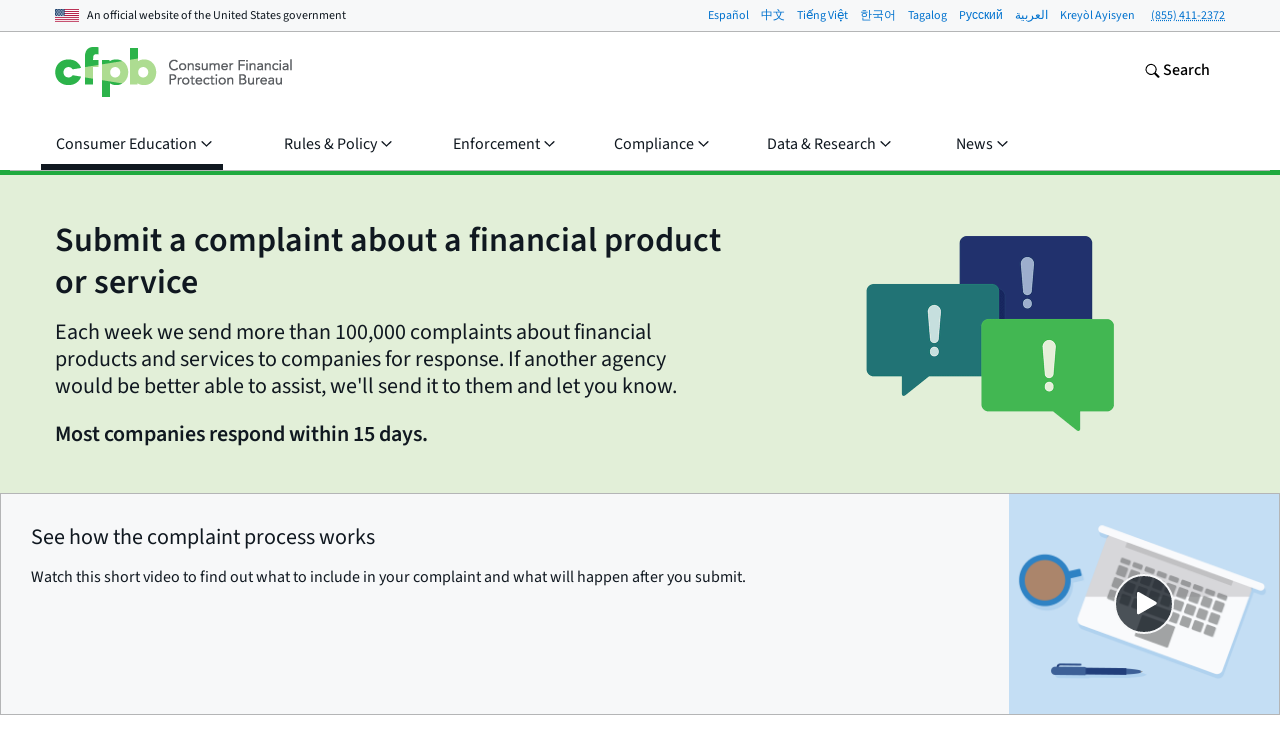

--- FILE ---
content_type: text/javascript; charset="utf-8"
request_url: https://www.consumerfinance.gov/static/js/routes/on-demand/video-player.4be8e472c5bc.js
body_size: 1636
content:
(()=>{var Y=Object.defineProperty;var z=(t,e)=>{for(var r in e)Y(t,r,{get:e[r],enumerable:!0})};var y={};z(y,{default:()=>J});var J={};var p="data-js-hook";var j="state_";function w(){let t={};function e(a,i){return{}.hasOwnProperty.call(t,a)?t[a].push(i):t[a]=[i],this}function r(a,i){if(!{}.hasOwnProperty.call(t,a))return this;let n=t[a].indexOf(i);return n!==-1&&t[a].splice(n,1),this}function o(a,i){if(!{}.hasOwnProperty.call(t,a))return this;i=i||{};let n=t[a];for(let d=0,s=n.length;d<s;d++)n[d].call(this,i);return this}return this.addEventListener=e,this.removeEventListener=r,this.dispatchEvent=o,this.getRegisteredEvents=()=>t,this}function g(t,e){if(!t)return!1;let r=t.getAttribute(p);return r?(r=r.split(" "),r.indexOf(e)>-1):!1}function S(t,e){if(g(t,e))return e;if(e.indexOf(" ")!==-1){let o=p+" values cannot contain spaces!";throw new Error(o)}let r=t.getAttribute(p);return r!==null&&(e=r+" "+e),t.setAttribute(p,e),e}var x=j+"atomic_init";function K(t,e){if(!t||!t.classList){let r=t+' is not valid. Check that element is a DOM node with class "'+e+'"';throw new Error(r)}return t}function G(t,e){let r=t.classList.contains(e)?t:t.querySelector("."+e);if(!r){let o=e+" not found on or in passed DOM node.";throw new Error(o)}return r}function k(t,e){return K(t,e),G(t,e)}function _(t){return g(t,x)?!1:(S(t,x),!0)}function E(t,e,r,o={}){let i=(r||document).querySelectorAll(t),n=[],d,s;for(let l=0,m=i.length;l<m;l++)s=i[l],g(s,x)===!1&&(d=new e(s),d.init(o),n.push(d));return n}function P(t){let e=Math.floor(t/3600),r=Math.floor((t-e*3600)/60),o=t-e*3600-r*60,a="";return e<10&&(e="0"+e),String(e)!=="00"&&(a=e+":"),r<10&&(r="0"+r),o<10&&(o="0"+o),a+=r+":"+o,a}var Q="https://img.youtube.com/vi/%video_id%/maxresdefault.jpg",b,T;function W(t){T&&t(),b=b||[],b.push(t);function e(){T=!0,b.forEach(r=>r()),b.splice(0)}window.onYouTubeIframeAPIReady=e}function Z(t){if(!t)throw new Error("No Video ID provided!");return Q.replace("%video_id%",t)}function ee(t,e){if(typeof window.YT=="undefined")throw new Error("YouTube IFrame API is not loaded!");let r=window.YT;r.setConfig({host:"https://www.youtube.com"});let o={videoId:e,playerVars:{autoplay:1,enablejsapi:1,origin:document.domain,rel:0,suggestedQuality:"highres"}};return new r.Player(t,o)}var v={attachAPIReadyCallback:W,fetchImageURL:Z,instantiatePlayer:ee};var c="o-video-player";function D(t){let e=k(t,c),r=e.getAttribute("data-id"),o=e.hasAttribute("data-custom-thumbnail"),a=e.querySelector(`.${c}__iframe`),i=e.querySelector(`.${c}__image`),n=e.querySelector(`button.${c}__close-btn`),d=e.querySelector(`button.${c}__play-btn`),s=e.querySelector(`a.${c}__play-btn`),l=e.querySelector(`.${c}__duration`),m=i.src,f=null;function O(){return _(e)?(r&&!o&&M(v.fetchImageURL(r)),v.attachAPIReadyCallback(R.bind(this)),this):void 0}function R(){f=v.instantiatePlayer(a,r),f.addEventListener("onReady",F.bind(this)),f.addEventListener("onStateChange",H.bind(this))}function F(u){a.removeAttribute("aria-hidden"),a.removeAttribute("tabindex");let I=u.target.getDuration();l.setAttribute("datetime",I+"S"),l.innerHTML=P(I),l.classList.remove("u-hidden"),s.classList.add("u-hidden"),d.classList.remove("u-hidden"),d.addEventListener("click",V.bind(this)),n.addEventListener("click",B.bind(this)),e.classList.add(`${c}--loaded`)}function V(){this.playVideo()}function B(){this.stopVideo()}function H(u){u.data===window.YT.PlayerState.ENDED&&this.stopVideo()}function M(u){i.addEventListener("load",$),i.addEventListener("error",C),i.src=u}function C(){i.src!==m&&L()}function $(){i.naturalWidth===120&&L(),q()}function q(){i.classList.add(`${c}__image-loaded`)}function L(){i.src=m}function N(){return f&&(f.playVideo(),e.classList.add("video-playing"),n.removeAttribute("tabindex"),a.removeAttribute("tabindex"),d.setAttribute("tabindex","-1"),n.focus(),this.dispatchEvent("onPlay")),this}function U(){return f&&(f.stopVideo(),e.classList.remove("video-playing"),n.setAttribute("tabindex","-1"),a.setAttribute("tabindex","-1"),d.removeAttribute("tabindex"),d.focus(),this.dispatchEvent("onStop")),this}let h=new w;return this.addEventListener=h.addEventListener,this.removeEventListener=h.removeEventListener,this.dispatchEvent=h.dispatchEvent,this.init=O,this.playVideo=N,this.stopVideo=U,this}D.BASE_CLASS=c;var A=D;E(`.${A.BASE_CLASS}`,A);})();
//# sourceMappingURL=video-player.js.bd9271104b78.map


--- FILE ---
content_type: text/javascript; charset="utf-8"
request_url: https://www.consumerfinance.gov/static/js/routes/on-demand/expandable.e2ba24a73c06.js
body_size: 3301
content:
(()=>{var ce=Object.defineProperty;var fe=(e,r)=>{for(var n in r)ce(e,n,{get:r[n],enumerable:!0})};var Y={};fe(Y,{default:()=>pe});var pe={};var E="data-js-hook",Z="behavior_",ae="state_";function A(){let e={};function r(t,i){return{}.hasOwnProperty.call(e,t)?e[t].push(i):e[t]=[i],this}function n(t,i){if(!{}.hasOwnProperty.call(e,t))return this;let s=e[t].indexOf(i);return s!==-1&&e[t].splice(s,1),this}function a(t,i){if(!{}.hasOwnProperty.call(e,t))return this;i=i||{};let s=e[t];for(let l=0,f=s.length;l<f;l++)s[l].call(this,i);return this}return this.addEventListener=r,this.removeEventListener=n,this.dispatchEvent=a,this.getRegisteredEvents=()=>e,this}function L(e,r){if(!e)return!1;let n=e.getAttribute(E);return n?(n=n.split(" "),n.indexOf(r)>-1):!1}function T(e,r){if(L(e,r))return r;if(r.indexOf(" ")!==-1){let a=E+" values cannot contain spaces!";throw new Error(a)}let n=e.getAttribute(E);return n!==null&&(r=n+" "+r),e.setAttribute(E,r),r}var J=ae+"atomic_init";function ge(e,r){if(!e||!e.classList){let n=e+' is not valid. Check that element is a DOM node with class "'+r+'"';throw new Error(n)}return e}function be(e,r){let n=e.classList.contains(r)?e:e.querySelector("."+r);if(!n){let a=r+" not found on or in passed DOM node.";throw new Error(a)}return n}function K(e,r){return ge(e,r),be(e,r)}function W(e){return L(e,J)?!1:(T(e,J),!0)}function Q(e,r,n,a={}){let i=(n||document).querySelectorAll(e),s=[],l,f;for(let u=0,o=i.length;u<o;u++)f=i[u],L(f,J)===!1&&(l=new r(f),l.init(a),s.push(l));return s}function ee(e,r){let n;if(L(e,r))return n=e,n;if(e){let a="["+E+"="+r+"]";n=e.querySelector(a)}if(!n){let a=r+" behavior not found on passed DOM node!";throw new Error(a)}return n}function c(e,r,n){let a=r,t=e;if(!n)throw new Error("Child transition argument must be defined!");let i=n,s,l,f,u=!1,o=!1,m=!1;if(typeof a.CSS_PROPERTY=="undefined"||typeof a.BASE_CLASS=="undefined")throw new Error("Transitions require CSS_PROPERTY and BASE_CLASS to be passed into BaseTransition.");function _(){l&&u?(t.addEventListener(l,f),i.dispatchEvent(c.BEGIN_EVENT,{target:i,type:c.BEGIN_EVENT}),t.classList.add(c.ANIMATING_CLASS),o=!0):(i.dispatchEvent(c.BEGIN_EVENT,{target:i,type:c.BEGIN_EVENT}),f())}function k(){t.removeEventListener(l,f)}function g(p){return p&&p.propertyName!==a.CSS_PROPERTY?!1:(k(),t.classList.remove(c.ANIMATING_CLASS),i.dispatchEvent(c.END_EVENT,{target:i,type:c.END_EVENT}),o=!1,!0)}function v(){let p;for(p in a)({}).hasOwnProperty.call(a,p)&&a[p]!==a.BASE_CLASS&&t.classList.contains(a[p])&&t.classList.remove(a[p])}function h(){o&&(t.style.webkitTransitionDuration="0",t.style.mozTransitionDuration="0",t.style.oTransitionDuration="0",t.style.transitionDuration="0",t.removeEventListener(l,f),f(),t.style.webkitTransitionDuration="",t.style.mozTransitionDuration="",t.style.oTransitionDuration="",t.style.transitionDuration="")}function y(){h(),v(),t.classList.remove(a.BASE_CLASS)}function w(){t.classList.remove(c.NO_ANIMATION_CLASS),u=!0}function F(){t.classList.add(c.NO_ANIMATION_CLASS),u=!1}function I(p){if(!p){let $="Element does not have TransitionEnd event. It may be null!";throw new Error($)}let P,C={WebkitTransition:"webkitTransitionEnd",MozTransition:"transitionend",OTransition:"oTransitionEnd otransitionend",transition:"transitionend"},N;for(N in C)if({}.hasOwnProperty.call(C,N)&&typeof p.style[N]!="undefined"){P=C[N];break}return P}function R(p){y(),w(),t=p,t.classList.add(a.BASE_CLASS),l=I(t)}function V(p){if(u=!t.classList.contains(c.NO_ANIMATION_CLASS),f=g.bind(this),R(t),!p)throw new Error("Transition needs to be passed an initial CSS class on initialization!");return t.classList.add(p),this}function G(p){return m||(v(),m=!0),t.classList.contains(p)?!1:(k(),t.classList.remove(s),s=p,_(),t.classList.add(s),!0)}return this.animateOff=F,this.animateOn=w,this.applyClass=G,this.halt=h,this.init=V,this.isAnimated=()=>u,this.remove=y,this.setElement=R,this}c.BEGIN_EVENT="transitionbegin";c.END_EVENT="transitionend";c.NO_ANIMATION_CLASS="u-no-animation";c.ANIMATING_CLASS="u-is-animating";var M=Z+"flyout-menu",ve="["+E+"="+M;function z(e,r=!0){let n=ee(e,M),a=w(e),t=ee(e,M+"_content"),i=0,s=0,l=1,f=2,u=3,o,m,_,k=$.bind(this),g=N.bind(this),v,h=!0,y=!1;function w(d){let b=[],x=d.querySelectorAll(`${ve}_trigger]`),B,S,q;for(let U=x.length>>>0;U--;){for(q=!1,B=x[U],S=B.parentElement;S!==d;)S.getAttribute(E)&&S.getAttribute(E).split(" ").indexOf(M)!==-1?(q=!0,S=d):S=S.parentElement;q||b.unshift(x[U])}return b}function F(d=!1){return i=d?u:s,a.forEach(b=>{I("expanded",b,d),b.addEventListener("click",p.bind(this)),b.addEventListener("touchstart",R,{passive:!0}),b.addEventListener("mouseover",V.bind(this)),b.addEventListener("mouseout",G.bind(this))}),t.setAttribute("data-open",d?"true":"false"),r&&!d&&t.setAttribute("hidden",""),te(),this}function I(d,b,x){let B=String(x);return b.setAttribute("aria-"+d,B),B}function R(){y=!0}function V(d){h||(y||this.dispatchEvent("triggerover",{target:this,trigger:d.target,type:"triggerover"}),y=!1)}function G(d){h||this.dispatchEvent("triggerout",{target:this,trigger:d.target,type:"triggerout"})}function p(d){if(!h)switch(this.dispatchEvent("triggerclick",{target:this,trigger:d.target,type:"triggerclick"}),d.preventDefault(),i){case s:case l:this.expand();break;case f:case u:this.collapse();break}}function P(){if(o==null||o.halt(),i===f||i===u)return this;if(i=f,r&&t.removeAttribute("hidden"),this.dispatchEvent("expandbegin",{target:this,type:"expandbegin"}),!m||!_)return g(),this;let d=o==null?void 0:o.isAnimated();return d&&o.addEventListener(c.END_EVENT,g),m(),d||g(),this}function C(){if(o==null||o.halt(),i===l||i===s)return this;for(let b=0,x=a.length;b<x;b++)I("expanded",a[b],!1);if(t.setAttribute("data-open","false"),i=l,this.dispatchEvent("collapsebegin",{target:this,type:"collapsebegin"}),!_||!m)return k(),this;let d=o==null?void 0:o.isAnimated();return d&&o.addEventListener(c.END_EVENT,k),_(),d||k(),this}function N(){i=u,t.setAttribute("data-open","true"),o&&o.removeEventListener(c.END_EVENT,g),this.dispatchEvent("expandend",{target:this,type:"expandend"});for(let d=0,b=a.length;d<b;d++)I("expanded",a[d],!0)}function $(){i=s,r&&t.setAttribute("hidden",""),o&&o.removeEventListener(c.END_EVENT,k),this.dispatchEvent("collapseend",{target:this,type:"collapseend"})}function ne(d,b,x){o=d,b&&b!==_&&(_=b),x&&x!==m&&(m=x)}function oe(){o&&o.remove();let d;o=d,m=d,_=d}function de(){return{container:n,content:t,trigger:a}}function te(){return h&&(h=!1),!h}function se(){return h||(h=!0),h}function le(d){return v=d,this}let X=new A;return this.addEventListener=X.addEventListener,this.removeEventListener=X.removeEventListener,this.dispatchEvent=X.dispatchEvent,this.init=F,this.expand=P,this.collapse=C,this.setTransition=ne,this.clearTransition=oe,this.getData=()=>v,this.getTransition=()=>o,this.getDom=de,this.isAnimating=()=>i===f||i===l,this.isExpanded=()=>i===u,this.resume=te,this.setData=le,this.suspend=se,z.BASE_CLASS=M,this}var re="transitiondir",H={CSS_PROPERTY:"max-height",BASE_CLASS:"u-max-height-transition",MH_DEFAULT:"u-max-height-default",MH_SUMMARY:"u-max-height-summary",MH_DYNAMIC:"u-max-height-dynamic",MH_ZERO:"u-max-height-zero"};function j(e){let r=this,n=new A,a=new c(e,H,this),t=0;function i(){let v=e.scrollHeight+"px";e.style.maxHeight=v,e.style.bottom="auto",e.style.top="auto"}function s(){let g=e.getBoundingClientRect(),v=window.innerHeight-g.bottom,h=g.top,y=v<=140?"up":"down";return{rect:g,distanceToBottom:v,distanceToTop:h,dir:y}}function l(){window.removeEventListener("load",l),i()}function f(g){return a.init(g),window.addEventListener("load",l),window.addEventListener("resize",()=>{i()}),this}function u(){return i(),a.applyClass(H.MH_DEFAULT),(!t||e.scrollHeight>t)&&(t=e.scrollHeight),this}function o(){return i(),a.applyClass(H.MH_SUMMARY),t=e.scrollHeight,this}function m(){i(),e.style.top="100%";let g=s(),v=30,h=2,y=e.scrollHeight+v<g.distanceToBottom?`${e.scrollHeight+h}px`:`${g.distanceToBottom-v}px`;if(g.dir==="up"){let w=e.parentElement.offsetHeight;v+=w,e.style.bottom=`${w-h}px`,y=e.scrollHeight+v<g.distanceToTop?`${e.scrollHeight+h}px`:`${g.distanceToTop-v}px`,e.style.top="unset"}return e.style.maxHeight=y,a.applyClass(H.MH_DYNAMIC),r.dispatchEvent(re,{target:r,type:re,dir:g.dir}),t=e.scrollHeight,this}function _(){return a.applyClass(H.MH_ZERO),t=e.scrollHeight,this}function k(){return e.style.maxHeight="",a.remove()}return this.addEventListener=n.addEventListener,this.dispatchEvent=n.dispatchEvent,this.removeEventListener=n.removeEventListener,this.animateOff=a.animateOff,this.animateOn=a.animateOn,this.halt=a.halt,this.isAnimated=a.isAnimated,this.setElement=a.setElement,this.refresh=i,this.remove=k,this.init=f,this.maxHeightDefault=u,this.maxHeightSummary=o,this.maxHeightZero=_,this.maxHeightDynamic=m,this}j.CLASSES=H;var D="o-expandable";function O(e){let r=K(e,D),n,a,t,i,s;function l(){if(!W(r))return this;n=r.querySelector(`.${D}__header`),a=r.querySelector(`.${D}__content`),t=r.querySelector(`.${D}__label`);let o=r.classList.contains(`${D}--onload-open`);T(r,"behavior_flyout-menu"),T(n,"behavior_flyout-menu_trigger"),T(a,"behavior_flyout-menu_content");let m=o?j.CLASSES.MH_DEFAULT:j.CLASSES.MH_ZERO;return i=new j(a).init(m),o||a.classList.add("u-hidden"),s=new z(r),s.setTransition(i,i.maxHeightZero,i.maxHeightDefault),s.init(o),s.addEventListener("expandbegin",()=>{a.classList.remove("u-hidden"),this.dispatchEvent("expandbegin",{target:this})}),s.addEventListener("collapseend",()=>{a.classList.add("u-hidden")}),this}function f(){return t.textContent.trim()}this.init=l,this.expand=()=>s.expand(),this.collapse=()=>s.collapse(),this.isExpanded=()=>s.isExpanded(),this.refresh=()=>s.getTransition().refresh(),this.getLabelText=f;let u=new A;return this.addEventListener=u.addEventListener,this.removeEventListener=u.removeEventListener,this.dispatchEvent=u.dispatchEvent,this}O.BASE_CLASS=D;O.init=e=>Q(`.${O.BASE_CLASS}`,O,e);O.init();})();
//# sourceMappingURL=expandable.js.0437dc791199.map


--- FILE ---
content_type: text/javascript; charset="utf-8"
request_url: https://www.consumerfinance.gov/static/js/routes/on-demand/expandable-group.c0fa73a88b43.js
body_size: 3438
content:
(()=>{var ue=Object.defineProperty;var pe=(e,r)=>{for(var n in r)ue(e,n,{get:r[n],enumerable:!0})};var Q={};pe(Q,{default:()=>ge});var ge={};var _="data-js-hook",ee="behavior_",ie="state_";function A(){let e={};function r(a,i){return{}.hasOwnProperty.call(e,a)?e[a].push(i):e[a]=[i],this}function n(a,i){if(!{}.hasOwnProperty.call(e,a))return this;let c=e[a].indexOf(i);return c!==-1&&e[a].splice(c,1),this}function t(a,i){if(!{}.hasOwnProperty.call(e,a))return this;i=i||{};let c=e[a];for(let s=0,l=c.length;s<l;s++)c[s].call(this,i);return this}return this.addEventListener=r,this.removeEventListener=n,this.dispatchEvent=t,this.getRegisteredEvents=()=>e,this}function L(e,r){if(!e)return!1;let n=e.getAttribute(_);return n?(n=n.split(" "),n.indexOf(r)>-1):!1}function T(e,r){if(L(e,r))return r;if(r.indexOf(" ")!==-1){let t=_+" values cannot contain spaces!";throw new Error(t)}let n=e.getAttribute(_);return n!==null&&(r=n+" "+r),e.setAttribute(_,r),r}var ae=ie+"atomic_init";function ve(e,r){if(!e||!e.classList){let n=e+' is not valid. Check that element is a DOM node with class "'+r+'"';throw new Error(n)}return e}function he(e,r){let n=e.classList.contains(r)?e:e.querySelector("."+r);if(!n){let t=r+" not found on or in passed DOM node.";throw new Error(t)}return n}function z(e,r){return ve(e,r),he(e,r)}function R(e){return L(e,ae)?!1:(T(e,ae),!0)}function P(e,r,n,t={}){let i=(n||document).querySelectorAll(e),c=[],s,l;for(let u=0,d=i.length;u<d;u++)l=i[u],L(l,ae)===!1&&(s=new r(l),s.init(t),c.push(s));return c}function te(e,r){let n;if(L(e,r))return n=e,n;if(e){let t="["+_+"="+r+"]";n=e.querySelector(t)}if(!n){let t=r+" behavior not found on passed DOM node!";throw new Error(t)}return n}function f(e,r,n){let t=r,a=e;if(!n)throw new Error("Child transition argument must be defined!");let i=n,c,s,l,u=!1,d=!1,m=!1;if(typeof t.CSS_PROPERTY=="undefined"||typeof t.BASE_CLASS=="undefined")throw new Error("Transitions require CSS_PROPERTY and BASE_CLASS to be passed into BaseTransition.");function E(){s&&u?(a.addEventListener(s,l),i.dispatchEvent(f.BEGIN_EVENT,{target:i,type:f.BEGIN_EVENT}),a.classList.add(f.ANIMATING_CLASS),d=!0):(i.dispatchEvent(f.BEGIN_EVENT,{target:i,type:f.BEGIN_EVENT}),l())}function k(){a.removeEventListener(s,l)}function b(p){return p&&p.propertyName!==t.CSS_PROPERTY?!1:(k(),a.classList.remove(f.ANIMATING_CLASS),i.dispatchEvent(f.END_EVENT,{target:i,type:f.END_EVENT}),d=!1,!0)}function h(){let p;for(p in t)({}).hasOwnProperty.call(t,p)&&t[p]!==t.BASE_CLASS&&a.classList.contains(t[p])&&a.classList.remove(t[p])}function v(){d&&(a.style.webkitTransitionDuration="0",a.style.mozTransitionDuration="0",a.style.oTransitionDuration="0",a.style.transitionDuration="0",a.removeEventListener(s,l),l(),a.style.webkitTransitionDuration="",a.style.mozTransitionDuration="",a.style.oTransitionDuration="",a.style.transitionDuration="")}function y(){v(),h(),a.classList.remove(t.BASE_CLASS)}function w(){a.classList.remove(f.NO_ANIMATION_CLASS),u=!0}function X(){a.classList.add(f.NO_ANIMATION_CLASS),u=!1}function C(p){if(!p){let Z="Element does not have TransitionEnd event. It may be null!";throw new Error(Z)}let V,B={WebkitTransition:"webkitTransitionEnd",MozTransition:"transitionend",OTransition:"oTransitionEnd otransitionend",transition:"transitionend"},O;for(O in B)if({}.hasOwnProperty.call(B,O)&&typeof p.style[O]!="undefined"){V=B[O];break}return V}function G(p){y(),w(),a=p,a.classList.add(t.BASE_CLASS),s=C(a)}function U(p){if(u=!a.classList.contains(f.NO_ANIMATION_CLASS),l=b.bind(this),G(a),!p)throw new Error("Transition needs to be passed an initial CSS class on initialization!");return a.classList.add(p),this}function Y(p){return m||(h(),m=!0),a.classList.contains(p)?!1:(k(),a.classList.remove(c),c=p,E(),a.classList.add(c),!0)}return this.animateOff=X,this.animateOn=w,this.applyClass=Y,this.halt=v,this.init=U,this.isAnimated=()=>u,this.remove=y,this.setElement=G,this}f.BEGIN_EVENT="transitionbegin";f.END_EVENT="transitionend";f.NO_ANIMATION_CLASS="u-no-animation";f.ANIMATING_CLASS="u-is-animating";var F=ee+"flyout-menu",ye="["+_+"="+F;function $(e,r=!0){let n=te(e,F),t=w(e),a=te(e,F+"_content"),i=0,c=0,s=1,l=2,u=3,d,m,E,k=Z.bind(this),b=O.bind(this),h,v=!0,y=!1;function w(o){let g=[],x=o.querySelectorAll(`${ye}_trigger]`),M,S,K;for(let W=x.length>>>0;W--;){for(K=!1,M=x[W],S=M.parentElement;S!==o;)S.getAttribute(_)&&S.getAttribute(_).split(" ").indexOf(F)!==-1?(K=!0,S=o):S=S.parentElement;K||g.unshift(x[W])}return g}function X(o=!1){return i=o?u:c,t.forEach(g=>{C("expanded",g,o),g.addEventListener("click",p.bind(this)),g.addEventListener("touchstart",G,{passive:!0}),g.addEventListener("mouseover",U.bind(this)),g.addEventListener("mouseout",Y.bind(this))}),a.setAttribute("data-open",o?"true":"false"),r&&!o&&a.setAttribute("hidden",""),re(),this}function C(o,g,x){let M=String(x);return g.setAttribute("aria-"+o,M),M}function G(){y=!0}function U(o){v||(y||this.dispatchEvent("triggerover",{target:this,trigger:o.target,type:"triggerover"}),y=!1)}function Y(o){v||this.dispatchEvent("triggerout",{target:this,trigger:o.target,type:"triggerout"})}function p(o){if(!v)switch(this.dispatchEvent("triggerclick",{target:this,trigger:o.target,type:"triggerclick"}),o.preventDefault(),i){case c:case s:this.expand();break;case l:case u:this.collapse();break}}function V(){if(d==null||d.halt(),i===l||i===u)return this;if(i=l,r&&a.removeAttribute("hidden"),this.dispatchEvent("expandbegin",{target:this,type:"expandbegin"}),!m||!E)return b(),this;let o=d==null?void 0:d.isAnimated();return o&&d.addEventListener(f.END_EVENT,b),m(),o||b(),this}function B(){if(d==null||d.halt(),i===s||i===c)return this;for(let g=0,x=t.length;g<x;g++)C("expanded",t[g],!1);if(a.setAttribute("data-open","false"),i=s,this.dispatchEvent("collapsebegin",{target:this,type:"collapsebegin"}),!E||!m)return k(),this;let o=d==null?void 0:d.isAnimated();return o&&d.addEventListener(f.END_EVENT,k),E(),o||k(),this}function O(){i=u,a.setAttribute("data-open","true"),d&&d.removeEventListener(f.END_EVENT,b),this.dispatchEvent("expandend",{target:this,type:"expandend"});for(let o=0,g=t.length;o<g;o++)C("expanded",t[o],!0)}function Z(){i=c,r&&a.setAttribute("hidden",""),d&&d.removeEventListener(f.END_EVENT,k),this.dispatchEvent("collapseend",{target:this,type:"collapseend"})}function oe(o,g,x){d=o,g&&g!==E&&(E=g),x&&x!==m&&(m=x)}function ce(){d&&d.remove();let o;d=o,m=o,E=o}function se(){return{container:n,content:a,trigger:t}}function re(){return v&&(v=!1),!v}function le(){return v||(v=!0),v}function fe(o){return h=o,this}let J=new A;return this.addEventListener=J.addEventListener,this.removeEventListener=J.removeEventListener,this.dispatchEvent=J.dispatchEvent,this.init=X,this.expand=V,this.collapse=B,this.setTransition=oe,this.clearTransition=ce,this.getData=()=>h,this.getTransition=()=>d,this.getDom=se,this.isAnimating=()=>i===l||i===s,this.isExpanded=()=>i===u,this.resume=re,this.setData=fe,this.suspend=le,$.BASE_CLASS=F,this}var ne="transitiondir",N={CSS_PROPERTY:"max-height",BASE_CLASS:"u-max-height-transition",MH_DEFAULT:"u-max-height-default",MH_SUMMARY:"u-max-height-summary",MH_DYNAMIC:"u-max-height-dynamic",MH_ZERO:"u-max-height-zero"};function H(e){let r=this,n=new A,t=new f(e,N,this),a=0;function i(){let h=e.scrollHeight+"px";e.style.maxHeight=h,e.style.bottom="auto",e.style.top="auto"}function c(){let b=e.getBoundingClientRect(),h=window.innerHeight-b.bottom,v=b.top,y=h<=140?"up":"down";return{rect:b,distanceToBottom:h,distanceToTop:v,dir:y}}function s(){window.removeEventListener("load",s),i()}function l(b){return t.init(b),window.addEventListener("load",s),window.addEventListener("resize",()=>{i()}),this}function u(){return i(),t.applyClass(N.MH_DEFAULT),(!a||e.scrollHeight>a)&&(a=e.scrollHeight),this}function d(){return i(),t.applyClass(N.MH_SUMMARY),a=e.scrollHeight,this}function m(){i(),e.style.top="100%";let b=c(),h=30,v=2,y=e.scrollHeight+h<b.distanceToBottom?`${e.scrollHeight+v}px`:`${b.distanceToBottom-h}px`;if(b.dir==="up"){let w=e.parentElement.offsetHeight;h+=w,e.style.bottom=`${w-v}px`,y=e.scrollHeight+h<b.distanceToTop?`${e.scrollHeight+v}px`:`${b.distanceToTop-h}px`,e.style.top="unset"}return e.style.maxHeight=y,t.applyClass(N.MH_DYNAMIC),r.dispatchEvent(ne,{target:r,type:ne,dir:b.dir}),a=e.scrollHeight,this}function E(){return t.applyClass(N.MH_ZERO),a=e.scrollHeight,this}function k(){return e.style.maxHeight="",t.remove()}return this.addEventListener=n.addEventListener,this.dispatchEvent=n.dispatchEvent,this.removeEventListener=n.removeEventListener,this.animateOff=t.animateOff,this.animateOn=t.animateOn,this.halt=t.halt,this.isAnimated=t.isAnimated,this.setElement=t.setElement,this.refresh=i,this.remove=k,this.init=l,this.maxHeightDefault=u,this.maxHeightSummary=d,this.maxHeightZero=E,this.maxHeightDynamic=m,this}H.CLASSES=N;var D="o-expandable";function j(e){let r=z(e,D),n,t,a,i,c;function s(){if(!R(r))return this;n=r.querySelector(`.${D}__header`),t=r.querySelector(`.${D}__content`),a=r.querySelector(`.${D}__label`);let d=r.classList.contains(`${D}--onload-open`);T(r,"behavior_flyout-menu"),T(n,"behavior_flyout-menu_trigger"),T(t,"behavior_flyout-menu_content");let m=d?H.CLASSES.MH_DEFAULT:H.CLASSES.MH_ZERO;return i=new H(t).init(m),d||t.classList.add("u-hidden"),c=new $(r),c.setTransition(i,i.maxHeightZero,i.maxHeightDefault),c.init(d),c.addEventListener("expandbegin",()=>{t.classList.remove("u-hidden"),this.dispatchEvent("expandbegin",{target:this})}),c.addEventListener("collapseend",()=>{t.classList.add("u-hidden")}),this}function l(){return a.textContent.trim()}this.init=s,this.expand=()=>c.expand(),this.collapse=()=>c.collapse(),this.isExpanded=()=>c.isExpanded(),this.refresh=()=>c.getTransition().refresh(),this.getLabelText=l;let u=new A;return this.addEventListener=u.addEventListener,this.removeEventListener=u.removeEventListener,this.dispatchEvent=u.dispatchEvent,this}j.BASE_CLASS=D;j.init=e=>P(`.${j.BASE_CLASS}`,j,e);var q="o-expandable-group";function I(e){let r=z(e,q),n=r.classList.contains(`${q}--accordion`),t,a;function i(s){let l=s.target;a&&a!==l&&a.collapse(),a=l}function c(s){return R(r)?(n&&(t=s,t.forEach(l=>{l.addEventListener("expandbegin",i)})),this):this}return this.init=c,this}I.BASE_CLASS=q;I.init=e=>{(e||document).querySelectorAll(`.${q}`).forEach(t=>{let a=P(`.${j.BASE_CLASS}`,j,t);new I(t).init(a)})};I.init();})();
//# sourceMappingURL=expandable-group.js.35d3354fd5c2.map


--- FILE ---
content_type: text/javascript; charset="utf-8"
request_url: https://www.consumerfinance.gov/static/js/routes/on-demand/featured-content-module.32cdb1a1a7de.js
body_size: 1763
content:
(()=>{var J=Object.defineProperty;var K=(t,e)=>{for(var r in e)J(t,r,{get:e[r],enumerable:!0})};var x={};K(x,{default:()=>Q});var Q={};var p="data-js-hook";var j="state_";function _(){let t={};function e(a,i){return{}.hasOwnProperty.call(t,a)?t[a].push(i):t[a]=[i],this}function r(a,i){if(!{}.hasOwnProperty.call(t,a))return this;let n=t[a].indexOf(i);return n!==-1&&t[a].splice(n,1),this}function o(a,i){if(!{}.hasOwnProperty.call(t,a))return this;i=i||{};let n=t[a];for(let d=0,s=n.length;d<s;d++)n[d].call(this,i);return this}return this.addEventListener=e,this.removeEventListener=r,this.dispatchEvent=o,this.getRegisteredEvents=()=>t,this}function h(t,e){if(!t)return!1;let r=t.getAttribute(p);return r?(r=r.split(" "),r.indexOf(e)>-1):!1}function D(t,e){if(h(t,e))return e;if(e.indexOf(" ")!==-1){let o=p+" values cannot contain spaces!";throw new Error(o)}let r=t.getAttribute(p);return r!==null&&(e=r+" "+e),t.setAttribute(p,e),e}var k=j+"atomic_init";function W(t,e){if(!t||!t.classList){let r=t+' is not valid. Check that element is a DOM node with class "'+e+'"';throw new Error(r)}return t}function Z(t,e){let r=t.classList.contains(e)?t:t.querySelector("."+e);if(!r){let o=e+" not found on or in passed DOM node.";throw new Error(o)}return r}function b(t,e){return W(t,e),Z(t,e)}function m(t){return h(t,k)?!1:(D(t,k),!0)}function E(t,e,r,o={}){let i=(r||document).querySelectorAll(t),n=[],d,s;for(let l=0,v=i.length;l<v;l++)s=i[l],h(s,k)===!1&&(d=new e(s),d.init(o),n.push(d));return n}function P(t){let e=Math.floor(t/3600),r=Math.floor((t-e*3600)/60),o=t-e*3600-r*60,a="";return e<10&&(e="0"+e),String(e)!=="00"&&(a=e+":"),r<10&&(r="0"+r),o<10&&(o="0"+o),a+=r+":"+o,a}var ee="https://img.youtube.com/vi/%video_id%/maxresdefault.jpg",g,T;function te(t){T&&t(),g=g||[],g.push(t);function e(){T=!0,g.forEach(r=>r()),g.splice(0)}window.onYouTubeIframeAPIReady=e}function re(t){if(!t)throw new Error("No Video ID provided!");return ee.replace("%video_id%",t)}function ae(t,e){if(typeof window.YT=="undefined")throw new Error("YouTube IFrame API is not loaded!");let r=window.YT;r.setConfig({host:"https://www.youtube.com"});let o={videoId:e,playerVars:{autoplay:1,enablejsapi:1,origin:document.domain,rel:0,suggestedQuality:"highres"}};return new r.Player(t,o)}var y={attachAPIReadyCallback:te,fetchImageURL:re,instantiatePlayer:ae};var c="o-video-player";function O(t){let e=b(t,c),r=e.getAttribute("data-id"),o=e.hasAttribute("data-custom-thumbnail"),a=e.querySelector(`.${c}__iframe`),i=e.querySelector(`.${c}__image`),n=e.querySelector(`button.${c}__close-btn`),d=e.querySelector(`button.${c}__play-btn`),s=e.querySelector(`a.${c}__play-btn`),l=e.querySelector(`.${c}__duration`),v=i.src,u=null;function B(){return m(e)?(r&&!o&&U(y.fetchImageURL(r)),y.attachAPIReadyCallback(C.bind(this)),this):void 0}function C(){u=y.instantiatePlayer(a,r),u.addEventListener("onReady",V.bind(this)),u.addEventListener("onStateChange",N.bind(this))}function V(f){a.removeAttribute("aria-hidden"),a.removeAttribute("tabindex");let I=f.target.getDuration();l.setAttribute("datetime",I+"S"),l.innerHTML=P(I),l.classList.remove("u-hidden"),s.classList.add("u-hidden"),d.classList.remove("u-hidden"),d.addEventListener("click",H.bind(this)),n.addEventListener("click",M.bind(this)),e.classList.add(`${c}--loaded`)}function H(){this.playVideo()}function M(){this.stopVideo()}function N(f){f.data===window.YT.PlayerState.ENDED&&this.stopVideo()}function U(f){i.addEventListener("load",q),i.addEventListener("error",$),i.src=f}function $(){i.src!==v&&S()}function q(){i.naturalWidth===120&&S(),Y()}function Y(){i.classList.add(`${c}__image-loaded`)}function S(){i.src=v}function z(){return u&&(u.playVideo(),e.classList.add("video-playing"),n.removeAttribute("tabindex"),a.removeAttribute("tabindex"),d.setAttribute("tabindex","-1"),n.focus(),this.dispatchEvent("onPlay")),this}function X(){return u&&(u.stopVideo(),e.classList.remove("video-playing"),n.setAttribute("tabindex","-1"),a.setAttribute("tabindex","-1"),d.removeAttribute("tabindex"),d.focus(),this.dispatchEvent("onStop")),this}let w=new _;return this.addEventListener=w.addEventListener,this.removeEventListener=w.removeEventListener,this.dispatchEvent=w.dispatchEvent,this.init=B,this.playVideo=z,this.stopVideo=X,this}O.BASE_CLASS=c;var A=O;var F="o-featured-content-module";function R(t){let e=b(t,F),r=null;function o(){if(!m(e))return void 0;let n=e.querySelector(`.${A.BASE_CLASS}`);return n===null?this:(r=new A(n),r.addEventListener("onPlay",a.bind(this)),r.addEventListener("onStop",i.bind(this)),r.init(),this)}function a(){e.classList.add("video-playing")}function i(){e.classList.remove("video-playing")}return this.init=o,this}R.BASE_CLASS=F;var L=R;E(`.${L.BASE_CLASS}`,L);})();
//# sourceMappingURL=featured-content-module.js.ade8c52789f7.map
